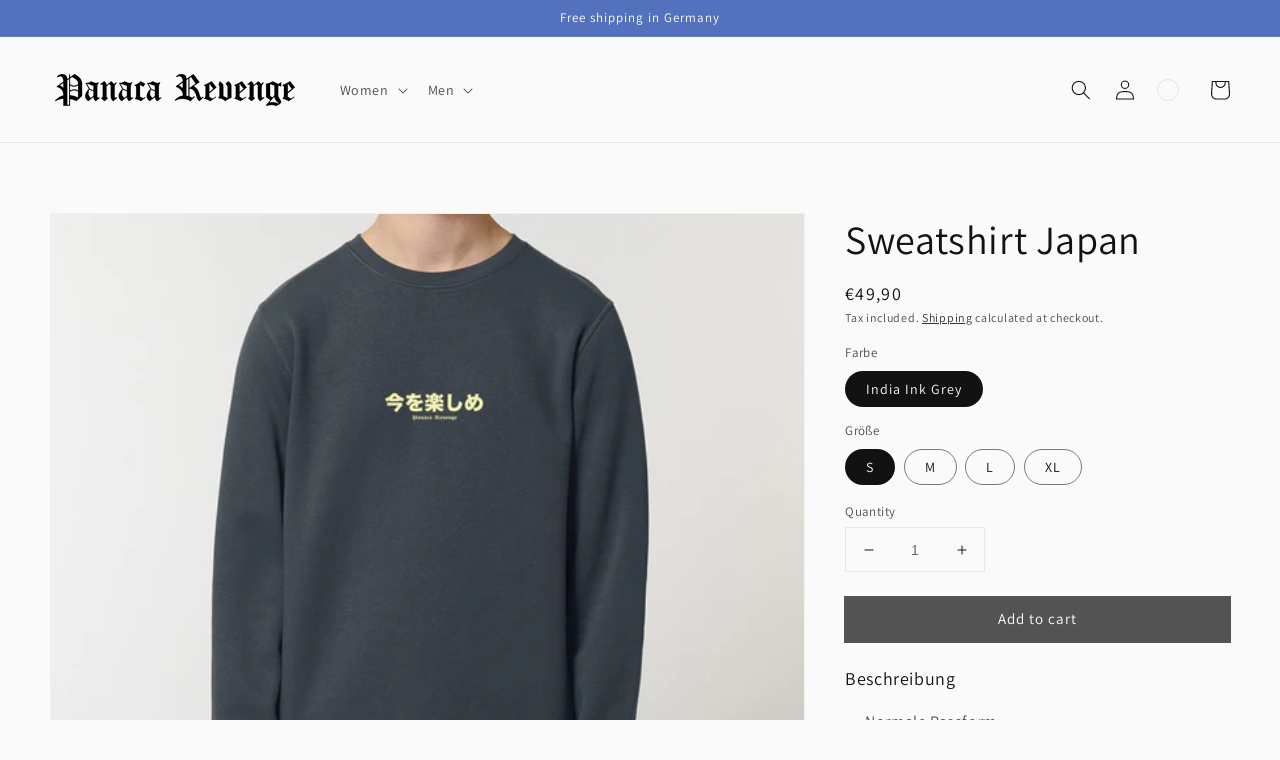

--- FILE ---
content_type: application/javascript; charset=utf-8
request_url: https://cs.complianz.io/cookie-solution/confs/js/47225453.js
body_size: -221
content:
_cmplc.csRC = { consApiKey: 'dFBhYljvYxscJyIGUvqJoy0YnoJfZU5C', brand: 'Complianz', publicId: '5cbe94af-5286-40db-9be2-9cc10c5a12cf', floatingGroup: false };
_cmplc.csEnabled = true;
_cmplc.csPurposes = [];
_cmplc.csFeatures = {"geolocation_setting":true,"compliance_solution_white_labeling":1,"rejection_recovery":false,"full_customization":true,"multiple_languages":true,"mobile_app_integration":false};
_cmplc.csT = null;
_cmplc.googleConsentModeV2 = true;
